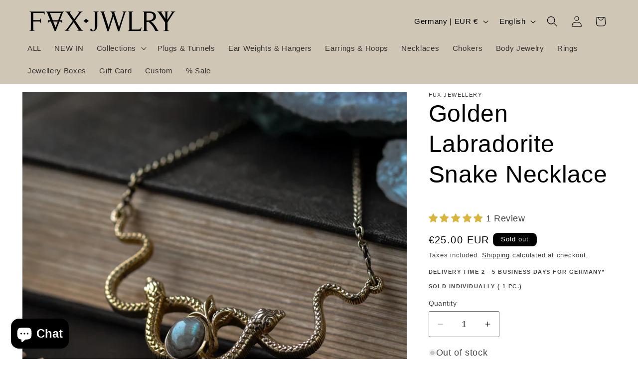

--- FILE ---
content_type: text/css
request_url: https://fuxjewellery.com/cdn/shop/t/86/assets/component-product-media-badges.css?v=45139718251306979731739567006
body_size: -357
content:
.product__media-badge-container{position:relative;width:100%;height:100%;overflow:hidden}.product__badge-container{position:absolute;top:0;left:0;right:0;bottom:0;pointer-events:none;z-index:2}.product__badge-container.badge--hidden{display:none}.product__media-item:not(.is-active) .product__badge-container{display:none}.product__badge{position:absolute;padding:1.5rem;display:flex}.product__badge-wrapper{width:100%;padding-top:100%;position:relative}.product__badge img,.product-badge-image{position:absolute;top:0;left:0;width:100%;height:100%;max-width:100%;object-fit:contain}.product__badge.top{top:0}.product__badge.bottom{bottom:0}.product__badge.left{left:0}.product__badge.right{right:0}.product__badge.top.left{top:10px;left:10px}.product__badge.top.right{top:10px;right:10px}.product__badge.bottom.left{bottom:10px;left:10px}.product__badge.bottom.right{bottom:10px;right:10px}.product__media-badge-container .product-media-container{width:100%;height:100%}@media screen and (max-width: 749px){.product__badge{padding:1rem}.slider--mobile .product__media-item:not(.is-active) .product__badge-container{display:none}.product__badge.top.left{top:1px;left:1px}.product__badge.top.right{top:1px;right:1px}.product__badge.bottom.left{bottom:1px;left:1px}.product__badge.bottom.right{bottom:1px;right:1px}}
/*# sourceMappingURL=/cdn/shop/t/86/assets/component-product-media-badges.css.map?v=45139718251306979731739567006 */
